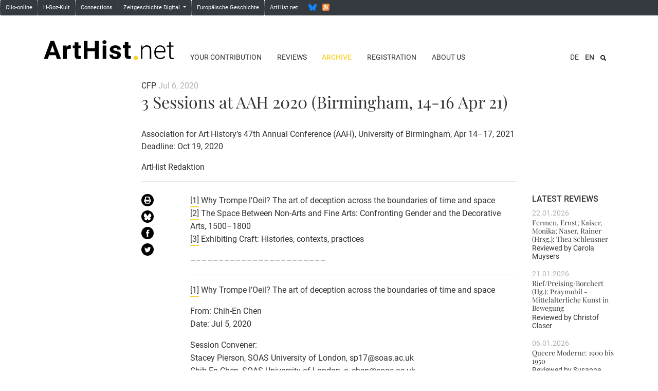

--- FILE ---
content_type: text/html; charset=UTF-8
request_url: https://arthist.net/archive/23365/lang=en_US
body_size: 7043
content:
<!doctype html>
<html class="no-js" lang=""
      prefix="og: http://ogp.me/ns# profile: http://ogp.me/ns/profile# place: http://ogp.me/ns/place# books: http://ogp.me/ns/books#">
    <head>
        <meta charset="utf-8" />
        <meta name="viewport" content="width=device-width, initial-scale=1.0" />
        <title>
                    3 Sessions at AAH 2020 (Birmingham, 14-16 Apr 21) - ArtHist.net: Network for Art History / Archive
                </title>

                                            <meta property="twitter:title" content="3 Sessions at AAH 2020 (Birmingham, 14-16 Apr 21)">
                                                    <meta property="og:title" content="3 Sessions at AAH 2020 (Birmingham, 14-16 Apr 21)">
                                                    <meta property="og:type" content="article">
                                                    <meta property="twitter:card" content="summary">
                                                    <meta property="twitter:site" content="@arthist">
                                                    <meta property="twitter:description" content="ArtHist Redaktion. Association for Art History’s 47th Annual Conference (AAH), University of Birmingham, Apr 14–17, 2021, Deadline: Oct 19, 2020">
                                                    <meta property="og:description" content="ArtHist Redaktion. Association for Art History’s 47th Annual Conference (AAH), University of Birmingham, Apr 14–17, 2021, Deadline: Oct 19, 2020">
                                    
        <script src="/script/jquery-3.4.1.min.js"></script>

        <!-- Latest compiled and minified CSS -->
        <link rel="stylesheet" href="/vendor/bootstrap-4.5.2-dist/css/bootstrap.min.css">

        <link rel="stylesheet" href="/css/scss.php/base.scss" />

        <!-- Latest compiled and minified JavaScript -->
        <script src="/vendor/bootstrap-4.5.2-dist/js/bootstrap.min.js"></script>

        <script src="/script/frontend.js"></script>

        
        
        <!-- favicon -->
        <link rel="shortcut icon" href="/favicon.ico">
        <link rel="icon" sizes="16x16 32x32 64x64" href="/favicon.ico">
        <link rel="icon" type="image/png" sizes="192x192" href="/favicon-192.png">
        <link rel="icon" type="image/png" sizes="160x160" href="/favicon-160.png">
        <link rel="icon" type="image/png" sizes="96x96" href="/favicon-96.png">
        <link rel="icon" type="image/png" sizes="64x64" href="/favicon-64.png">
        <link rel="icon" type="image/png" sizes="32x32" href="/favicon-32.png">
        <link rel="icon" type="image/png" sizes="16x16" href="/favicon-16.png">

        <link rel="apple-touch-icon" href="/favicon-57.png">
        <link rel="apple-touch-icon" sizes="114x114" href="/favicon-114.png">
        <link rel="apple-touch-icon" sizes="72x72" href="/favicon-72.png">
        <link rel="apple-touch-icon" sizes="144x144" href="/favicon-144.png">
        <link rel="apple-touch-icon" sizes="60x60" href="/favicon-60.png">
        <link rel="apple-touch-icon" sizes="120x120" href="/favicon-120.png">
        <link rel="apple-touch-icon" sizes="76x76" href="/favicon-76.png">
        <link rel="apple-touch-icon" sizes="152x152" href="/favicon-152.png">
        <link rel="apple-touch-icon" sizes="180x180" href="/favicon-180.png">

            </head>

    <body role="document" class="route-archive">
        <nav class="navbar sticky-top navbar-expand-sm d-none d-md-block bg-dark flex-column p-0" id="common-nav">
            <div id="navbar-collapse-common" class="collapse navbar-collapse d-flex w-100">
                <ul class="navbar-nav mr-auto">
                    <li><a class="" href="https://www.clio-online.de/" target="_blank">Clio-online</a></li>
                    <li><a class="" href="https://www.hsozkult.de/" target="_blank">H-Soz-Kult</a></li>
                    <li><a class="" href="https://www.connections.clio-online.net/" target="_blank">Connections</a></li>
                    <li class="dropdown">
                        <a data-toggle="dropdown" class="dropdown-toggle" href="#" aria-expanded="false">Zeitgeschichte Digital <b class="caret"></b></a>
                        <ul class="dropdown-menu">
                            <li><a class="" href="https://docupedia.de/" target="_blank">docupedia zeitgeschichte</a></li>
                            <li><a class="" href="https://zeitgeschichte-online.de/" target="_blank">Zeitgeschichte-online</a></li>
                            <li><a class="" href="https://zeithistorische-forschungen.de/" target="_blank">Zeithistorische Forschungen</a></li>
                            <li class="divider"></li>
                            <li class="dropdown-header">Projekte</li>
                            <li><a class="" href="https://visual-history.de/" target="_blank">Visual History</a></li>
                        </ul>
                    </li>
                    <li><a class="" href="https://www.europa.clio-online.de/" target="_blank">Europäische Geschichte</a></li>
                    <!--<li><a class="" href="http://www.erster-weltkrieg.clio-online.de/" target="_blank">Erster Weltkrieg</a></li>-->
                    <li><a class="" href="https://arthist.net/">ArtHist.net</a></li>
                    <li class="no-border">
                        <!--
                        <a href="https://twitter.com/arthist" class="social twitter" title="Twitter"></a>
                        -->
                        <a href="https://bsky.app/profile/arthist-net.bsky.social" class="social bluesky" title="Bluesky"></a>
                        <a href="http://arthist.net/rss.xml" class="social rss" title="RSS"></a>
                    </li>
                </ul>
            </div>
        </nav>

                <div class="navbar-expand-md navbar-light container">
            <div id="header-row" class="row align-items-end">
                <a href="/" class="col-8 col-sm-6 col-md-4 col-lg-3">
                    <img id="logo" src="/media/logo.svg" alt="ArtHist.net" class="w-100" />
                </a>

                <button class="navbar-toggler" type="button" data-toggle="collapse" data-target="#navbarSupportedContent" aria-controls="navbarSupportedContent" aria-expanded="false" aria-label="Toggle navigation">
                    <span class="navbar-toggler-icon"></span>
                </button>

                <div class="col-12 col-md-8 col-lg-9">
                    <div class="collapse navbar-collapse" id="navbarSupportedContent">
                        <div class="container">
                            <div class="row">
                                <ul id="menu-lang-mobile" class="d-md-none text-right">
                                                                                                        <li class="list-inline-item">
                                                                                                                                                                    <a href="/archive/23365/lang=de_DE">DE</a>
                                    </li>
                                                                                                        <li class="list-inline-item current">
                                                                                                                                                                    <a href="/archive/23365/lang=en_US">EN</a>
                                    </li>
                                                                </ul>

                                <ul id="menu-top" class="col-md-12 col-lg-8 text-right text-lg-left">
                                                                    <li id="contribute" class="list-inline-item"><a href="/contribute/">Your contribution</a><div class="d-md-none mobile-entries"><a href="/contribute/mode=reviews">Submit Review</a></div></li>
                                                                    <li id="reviews" class="list-inline-item"><a href="/reviews/">Reviews</a><div class="d-md-none mobile-entries"><a href="/reviews/">Publications</a><br /><a href="/reviews/mode=exhibitions">Exhibitions</a><br /><a href="/reviews/mode=conferences">Conference Reports</a></div></li>
                                                                    <li id="archive" class="list-inline-item active"><a href="/archive/" class="active">Archive</a><div class="d-md-none mobile-entries"><a href="/archive/">Web-Site</a><br /><a href="/archive/mode=log">H-Net Discussion Logs</a></div></li>
                                                                    <li id="registration" class="list-inline-item"><a href="/registration/">Registration</a></li>
                                                                    <li id="partners" class="list-inline-item"><a href="/mailing-list/">About us</a><div class="d-md-none mobile-entries"><a href="/mailing-list/mode=editors">Editorial Board</a><br /><a href="/mailing-list/mode=register">Subscription</a><br /><a href="/mailing-list/mode=criteria">Your contribution</a><br /><a href="/mailing-list/mode=instructions">Technical instructions</a><br /><a href="/mailing-list/mode=copyright">Copyright</a></div></li>
                                                                </ul>

                                <div class="col-md-12 col-lg-4">
                                                                        <div id="site-search-wrapper" class="text-right float-md-right">
                                        <form method="post" action="/archive/" id="site-search" class="float-lg-right">
                                            <input id="search" type="text" name="search" placeholder="Search archive">
                                            <button id="toggle-search" class="btn" type="button" style="background-image: url(/media/icon/search.svg);" onclick="$('#search').toggle(); return false"></button>
                                        </form>
                                    </div>
                                    
                                    <ul id="menu-lang" class="list-inline text-right float-lg-right">
                                                                                                                    <li class="list-inline-item">
                                                                                                                                                                                    <a href="/archive/23365/lang=de_DE">DE</a>
                                        </li>
                                                                                                                    <li class="list-inline-item current">
                                                                                                                                                                                    <a href="/archive/23365/lang=en_US">EN</a>
                                        </li>
                                                                        </ul>
                                </div>
                            </div>
                        </div>
                    </div>
                </div>
            </div>
        </div>
        
        <div id="main" class="container wrapper">
                    <div class="row"><div class="offset-lg-2 col-lg-8">
  <div class="message-meta">
  CFP <span class="meta-date">Jul 6, 2020</span>
  <h2>3 Sessions at AAH 2020 (Birmingham, 14-16 Apr 21)</h2>
  <p id="info">Association for Art History’s 47th Annual Conference (AAH), University of Birmingham, Apr 14–17, 2021<br />Deadline: Oct 19, 2020</p>
  <span class="contributor">ArtHist Redaktion</span>
  
  </div>
</div></div>
<div class="row">
  <div class="offset-lg-2 col-md-1">
    <a href="/archive/23365/view=pdf" class="tool d-md-block"><img src="/media/icon/print.svg" class="black-circle-icon xs-float-left" title="PDF Version" /></a><a href="https://bsky.app/intent/compose?text=3 Sessions at AAH 2020 (Birmingham, 14-16 Apr 21)%20https%3A%2F%2Farthist.net%2Farchive%2F23365" class="tool d-md-block" target="_blank" title="Add to Bluesky"><img src="/media/share/bluesky.svg" width="24" height="24" alt="" border="0" class="black-circle-icon xs-float-left" /></a><a href="http://www.facebook.com/sharer.php?u=https%3A%2F%2Farthist.net%2Farchive%2F23365&amp;t=3 Sessions at AAH 2020 (Birmingham, 14-16 Apr 21)" class="tool d-md-block" target="_blank" title="Add to Facebook"><img src="/media/share/facebook.svg" width="24" height="24" alt="" border="0" class="black-circle-icon xs-float-left" /></a><a href="https://twitter.com/intent/tweet/?text=3 Sessions at AAH 2020 (Birmingham, 14-16 Apr 21)&amp;url=https%3A%2F%2Farthist.net%2Farchive%2F23365" class="tool d-md-block" target="_blank" title="Add to Twitter"><img src="/media/share/twitter.svg" width="24" height="24" alt="" border="0" class="black-circle-icon xs-float-left" /></a>
  </div>
  <div class="col-md-11 col-lg-7">
    
    <div id="body">
<p><a class="note" name="note1top" href="#note1">[1]</a> Why Trompe l’Oeil? The art of deception across the boundaries of time and space<br />
<a class="note" name="note2top" href="#note2">[2]</a> The Space Between Non-Arts and Fine Arts: Confronting Gender and the Decorative Arts, 1500–1800 <br />
<a class="note" name="note3top" href="#note3">[3]</a> Exhibiting Craft: Histories, contexts, practices</p>

<p>––––––––––––––––––––––––</p>

<div id="notes"><p><a class="note" name="note1" href="#note1top">[1]</a> Why Trompe l’Oeil? The art of deception across the boundaries of time and space</p>

<p>From: Chih-En Chen<br />
Date: Jul 5, 2020</p>

<p>Session Convener:<br />
Stacey Pierson, SOAS University of London, sp17<script>document.write(String.fromCharCode(19 + 45))</script><noscript>[at]</noscript>soas.ac.uk<br />
Chih-En Chen, SOAS University of London, c_chen<script>document.write(String.fromCharCode(63 + 1))</script><noscript>[at]</noscript>soas.ac.uk</p>

<p>Trompe l’oeil, meaning ‘deceiving the eye’, describes works of art and objects with illusionistically beguiling surfaces and forms. Production of such works can now be identified as a global historical phenomenon, with a broad array of examples ranging from the familiar Palissy wares, to Edward Collier’s painting of writing implements, to Chinese jade cabbages that have been challenging the material experience of visuality and countervisuality for hundreds of years. However, despite its long history of production, the ontology of trompe l’oeil artistic production and the reasons behind this illusory invention remain unexplored. Engaging with the concept of trompe l’oeil in expanded art-historical and visual fields of inquiry, across time and space, would allow us to probe the evolution of the pursuit of deceptive visual representation and the consumption of deceitful things in relation to both heuristic and contextual frames such as politics, religion, society and the economics of production.</p>

<p>Accordingly, ‘Why trompe l’oeil?’ will be the fundamental question addressed in this session. Papers might explore how different types of global trompe l’oeil art production have shaped the ways in which such art is produced, dispersed, consumed and conceptualised. Moreover, other artificial approaches to representing reality that developed alongside the concept of trompe l’oeil, such as Skeuomorphism, Cubism, Indeterminism and Naturalism, might also be considered. The primary aim of the session is to expose the rationale and motivation for trompe l’oeil art production by considering its different forms from a trans-historical and trans-spatial perspective and we invite papers that explore this through a range of different perspectives and methodological approaches.</p>

<p>To submit a paper proposal, please fill out the proposal form (<a href="https://bit.ly/3eVYWZu" onclick="window.open(this.href, '_blank'); return false;">https://bit.ly/3eVYWZu</a>) and send to c_chen<script>document.write(String.fromCharCode(43 + 21))</script><noscript>[at]</noscript>soas.ac.uk by 19 October 2020. Please provide a title and abstract (250 words max), and a CV.</p>

<p>––––––––––––––––––––––––</p>

<p><a class="note" name="note2" href="#note2top">[2]</a>  The Space Between Non-Arts and Fine Arts: Confronting Gender and the Decorative Arts, 1500–1800</p>

<p>From: Samantha Chang<br />
Date: Jul 6, 2020</p>

<p>Session Conveners:<br />
Samantha Chang, University of Toronto, samantha.chang<script>document.write(String.fromCharCode(25 + 39))</script><noscript>[at]</noscript>mail.utoronto.ca<br />
Lauryn Smith, Case Western Reserve University/Cleveland Museum of Art, lauryn.smith<script>document.write(String.fromCharCode(16 + 48))</script><noscript>[at]</noscript>case.edu</p>

<p>Moderator<br />
Tara Hamling, University of Birmingham</p>

<p>The decorative arts are not easily defined and have long occupied the shifting space between the non-arts and the fine arts. During the early modern period, prominent women, such as Catherine de’ Medici and Amalia van Solms-Braunfels, were at the forefront of amassing impressive collections of decorative objects. Limoges enamel pieces created by Susanne de Court and embroideries fabricated by Katharina Rozee were highly sought after by collectors throughout Europe. Recent exhibitions and publications highlight early modern women as participants in the creating, cultivating, and collecting of decorative objects; however, the examination of women’s agency and visibility is still limited.</p>

<p>In this session, we seek papers that confront the impact of early-modern women instigators as conscious creators or collectors of everyday and luxury objects. What role does gender play in the creation of decorative works and the cultivation of a collection? To what extent can a collection reflect its individual users, and what agencies do the objects retain? We invite proposals that address issues including, but not limited to: women as cultural agents; interrelationships among gender and collecting; issues of class and accessibility to resources; and strategies of display. We welcome proposals from a wide variety of disciplines, including art history, material culture, global studies, cultural studies, history, literature, and race studies, as well as papers that take a global or transcultural approach and focus on under-researched media.</p>

<p>We invite proposals for 20-minute papers. Please download and submit the completed proposal form to the session co-conveners. Abstract length is maximum 250 words. For more information, visit <a href="https://forarthistory.org.uk/our-work/conference/2021-annual-conference/" onclick="window.open(this.href, '_blank'); return false;">https://forarthistory.org.uk/our-work/conference/2021-annual-conference/</a></p>

<p>––––––––––––––––––––––––</p>

<p><a class="note" name="note3" href="#note3top">[3]</a> Exhibiting Craft: Histories, contexts, practices</p>

<p>From: Claire Jones<br />
Date: Jul 6, 2020</p>

<p>Session Convenors: <br />
Claire Jones, Department of Art History, Curating and Visual Studies, University of Birmingham, c.jones.4<script>document.write(String.fromCharCode(57 + 7))</script><noscript>[at]</noscript>bham.ac.uk<br />
Inês Jorge, Department of Art History, Curating and Visual Studies, University of Birmingham, ixp983<script>document.write(String.fromCharCode(18 + 46))</script><noscript>[at]</noscript>student.bham.ac.uk</p>

<p>Craft has mainly been defined in relation – and in opposition – to fine art, design and industry; practices of making; and national, disciplinary and material boundaries. The emerging field of exhibition histories offers a significant framework for understanding how craft has been shaped by different contexts and methods of display. The wide scope of spaces, agents, strategies and practices involved in craft exhibitions, suggests that these can be powerful tools for asserting and questioning the creative, political, economic, institutional and social role of craft, and for engaging with various publics.</p>

<p>This session will explore craft from the perspective of exhibition and display histories. We invite proposals from practitioners, curators and academics, among others, that address the ways in which craft has been exhibited across a range of geographical areas and historical periods, and the ways in which those displays have shaped and (re)defined the meaning(s) of craft. Topics might include exhibits within and beyond institutional spaces such as domestic, outdoor and alternative venues; the roles of makers, curators, institutional staff and audiences; physical interactions with craft; craft-making as public display/performance; engagement with specific communities; questions of ethnicity, nationalism, sexuality and gender; and exhibitions that consider the interdisciplinary, local and/or global character of craft; all with a focus on how the exhibition of craft has fostered perceptions of craft.</p>

<p>Deadline for submissions: Monday 19 October 2020</p>

<p>How to submit: Please submit your paper proposal directly to the Session Convenors via their email addresses using the online form, <a href="https://eu-admin.eventscloud.com/file_uploads/5962db02fddbe6985530763556cbee8f_PaperProposalForm.doc" onclick="window.open(this.href, '_blank'); return false;">https://eu-admin.eventscloud.com/file_uploads/5962db02fddbe6985530763556cbee8f_PaperProposalForm.doc</a></p>

</div></div>
    
    <p id="citation"><b>Reference:</b><br />CFP: 3 Sessions at AAH 2020 (Birmingham, 14-16 Apr 21). In: ArtHist.net, Jul 6, 2020 (accessed Jan 23, 2026), &lt;https://arthist.net/archive/23365&gt;.</p>
    
  </div>
  <div class="d-none d-lg-block col-lg-2 sidebar-recent">
    <h4>Latest Reviews</h4><div class="entry"><div class="date-line">22.01.2026</div><h5><a href="/reviews/51549">Fermen, Ernst; Kaiser, Monika; Naser, Rainer (Hrsg.): Thea Schleusner</a></h5><div class="reviewedBy">Reviewed by <span class="reviewer">Carola Muysers</span></div></div><div class="entry"><div class="date-line">21.01.2026</div><h5><a href="/reviews/51548">Rief/Preising/Borchert (Hg.): Praymobil - Mittelalterliche Kunst in Bewegung</a></h5><div class="reviewedBy">Reviewed by <span class="reviewer">Christof Claser</span></div></div><div class="entry"><div class="date-line">06.01.2026</div><h5><a href="/reviews/51237/mode=exhibitions">Queere Moderne: 1900 bis 1950</a></h5><div class="reviewedBy">Reviewed by <span class="reviewer">Susanne Huber</span></div></div><div class="entry"><div class="date-line">04.11.2025</div><h5><a href="/reviews/51061/mode=conferences">Debt. Unsettling Matters of Interest</a></h5><div class="reviewedBy">Report by <span class="reviewer">Friederike Schneider</span></div></div><div class="entry"><div class="date-line">31.10.2025</div><h5><a href="/reviews/51026/mode=conferences">FOCUS 1600 – Unbegrenzte Möglichkeiten? Die Zeichnung im Manierismus</a></h5><div class="reviewedBy">Report by <span class="reviewer">Martin Lottermoser</span></div></div>
  </div>
</div>
                </div>

        <footer>
            <div id="footer-sitemap" class="container-fluid d-none d-sm-block">
                <div class="container">
                    <div class="row bordered-top">
                                                                        <div class="col-sm-3 col-lg-2 offset-lg-2" style="z-index: 1">
                            <div class="col-title"><a href="/contribute/">Your contribution</a></div>
                                                        <ul class="list-unstyled">
                                                                    <li><a href="/contribute/mode=reviews">Submit Review</a></li>
                                                            </ul>
                                                    </div>
                                                <div class="col-sm-3 col-lg-2" style="z-index: 1">
                            <div class="col-title"><a href="/reviews/">Reviews</a></div>
                                                        <ul class="list-unstyled">
                                                                    <li><a href="/reviews/">Publications</a></li>
                                                                    <li><a href="/reviews/mode=exhibitions">Exhibitions</a></li>
                                                                    <li><a href="/reviews/mode=conferences">Conference Reports</a></li>
                                                            </ul>
                                                    </div>
                                                <div class="col-sm-3 col-lg-2" style="z-index: 1">
                            <div class="col-title"><a href="/archive/" class="active">Archive</a></div>
                                                        <ul class="list-unstyled">
                                                                    <li class="active"><a href="/archive/" class="active">Web-Site</a></li>
                                                                    <li><a href="/archive/mode=log">H-Net Discussion Logs</a></li>
                                                            </ul>
                                                    </div>
                                                <div class="col-sm-3 col-lg-2" style="z-index: 1">
                            <div class="col-title"><a href="/registration/">Registration</a></div>
                                                    </div>
                                                <div class="col-sm-3 col-lg-2" style="z-index: 1">
                            <div class="col-title"><a href="/mailing-list/">About us</a></div>
                                                        <ul class="list-unstyled">
                                                                    <li><a href="/mailing-list/mode=editors">Editorial Board</a></li>
                                                                    <li><a href="/mailing-list/mode=register">Subscription</a></li>
                                                                    <li><a href="/mailing-list/mode=criteria">Your contribution</a></li>
                                                                    <li><a href="/mailing-list/mode=instructions">Technical instructions</a></li>
                                                                    <li><a href="/mailing-list/mode=copyright">Copyright</a></li>
                                                                    <li><a href="/mailing-list/mode=contact">Contact | Imprint</a></li>
                                                                    <li><a href="/mailing-list/mode=donation">Donations</a></li>
                                                                    <li><a href="/mailing-list/mode=board">Advisory Board</a></li>
                                                                    <li><a href="/mailing-list/mode=partners">Our partners</a></li>
                                                            </ul>
                                                    </div>
                                            </div>
                </div>
            </div>
            <div id="footer-quicklinks" class="container-fluid">
                <div class="row">
                    <div class="col-sm-12 text-center" style="z-index: 1;">
                        <ul class="list-inline">
                                                    </ul>
                    </div>
                </div>
            </div>
        </footer>

                <a id="back-to-top" href="#" class="back-to-top" title="back to top" data-toggle="tooltip" data-placement="left"><img src="/media/icon/back-to-top.png" alt="^"></a>
        <script>
        $(document).ready(function() {
            // show back to top arrow upon scroll
            $(window).scroll(function () {
                    if ($(this).scrollTop() > 50) {
                        $('#back-to-top').fadeIn();
                    } else {
                        $('#back-to-top').fadeOut();
                    }
            });

            // scroll body to 0px on click
            $('#back-to-top').click(function () {
                // $('#back-to-top').tooltip('hide');
                $('body,html').animate({
                    scrollTop: 0
                }, 800);

                return false;
            });
        });
        </script>
        
            </body>
</html>


--- FILE ---
content_type: text/css
request_url: https://arthist.net/css/fonts/roboto-latin-ext.css
body_size: 100
content:
/* roboto-regular - latin-ext_latin */
@font-face {
  font-family: 'Roboto';
  font-style: normal;
  font-weight: 400;
  src: url('../fonts/roboto-v29-latin-ext_latin-regular.eot'); /* IE9 Compat Modes */
  src: local(''),
       url('../fonts/roboto-v29-latin-ext_latin-regular.eot?#iefix') format('embedded-opentype'), /* IE6-IE8 */
       url('../fonts/roboto-v29-latin-ext_latin-regular.woff2') format('woff2'), /* Super Modern Browsers */
       url('../fonts/roboto-v29-latin-ext_latin-regular.woff') format('woff'), /* Modern Browsers */
       url('../fonts/roboto-v29-latin-ext_latin-regular.ttf') format('truetype'), /* Safari, Android, iOS */
       url('../fonts/roboto-v29-latin-ext_latin-regular.svg#Roboto') format('svg'); /* Legacy iOS */
}

/* roboto-500 - latin-ext_latin */
@font-face {
  font-family: 'Roboto';
  font-style: normal;
  font-weight: 500;
  src: url('../fonts/roboto-v29-latin-ext_latin-500.eot'); /* IE9 Compat Modes */
  src: local(''),
       url('../fonts/roboto-v29-latin-ext_latin-500.eot?#iefix') format('embedded-opentype'), /* IE6-IE8 */
       url('../fonts/roboto-v29-latin-ext_latin-500.woff2') format('woff2'), /* Super Modern Browsers */
       url('../fonts/roboto-v29-latin-ext_latin-500.woff') format('woff'), /* Modern Browsers */
       url('../fonts/roboto-v29-latin-ext_latin-500.ttf') format('truetype'), /* Safari, Android, iOS */
       url('../fonts/roboto-v29-latin-ext_latin-500.svg#Roboto') format('svg'); /* Legacy iOS */
}

/* roboto-italic - latin-ext_latin */
@font-face {
  font-family: 'Roboto';
  font-style: italic;
  font-weight: 400;
  src: url('../fonts/roboto-v29-latin-ext_latin-italic.eot'); /* IE9 Compat Modes */
  src: local(''),
       url('../fonts/roboto-v29-latin-ext_latin-italic.eot?#iefix') format('embedded-opentype'), /* IE6-IE8 */
       url('../fonts/roboto-v29-latin-ext_latin-italic.woff2') format('woff2'), /* Super Modern Browsers */
       url('../fonts/roboto-v29-latin-ext_latin-italic.woff') format('woff'), /* Modern Browsers */
       url('../fonts/roboto-v29-latin-ext_latin-italic.ttf') format('truetype'), /* Safari, Android, iOS */
       url('../fonts/roboto-v29-latin-ext_latin-italic.svg#Roboto') format('svg'); /* Legacy iOS */
}

/* roboto-500italic - latin-ext_latin */
@font-face {
  font-family: 'Roboto';
  font-style: italic;
  font-weight: 500;
  src: url('../fonts/roboto-v29-latin-ext_latin-500italic.eot'); /* IE9 Compat Modes */
  src: local(''),
       url('../fonts/roboto-v29-latin-ext_latin-500italic.eot?#iefix') format('embedded-opentype'), /* IE6-IE8 */
       url('../fonts/roboto-v29-latin-ext_latin-500italic.woff2') format('woff2'), /* Super Modern Browsers */
       url('../fonts/roboto-v29-latin-ext_latin-500italic.woff') format('woff'), /* Modern Browsers */
       url('../fonts/roboto-v29-latin-ext_latin-500italic.ttf') format('truetype'), /* Safari, Android, iOS */
       url('../fonts/roboto-v29-latin-ext_latin-500italic.svg#Roboto') format('svg'); /* Legacy iOS */
}


--- FILE ---
content_type: image/svg+xml
request_url: https://arthist.net/media/icon/print.svg
body_size: 824
content:
<?xml version="1.0" encoding="UTF-8" standalone="no"?>
<svg
   xmlns:dc="http://purl.org/dc/elements/1.1/"
   xmlns:cc="http://creativecommons.org/ns#"
   xmlns:rdf="http://www.w3.org/1999/02/22-rdf-syntax-ns#"
   xmlns:svg="http://www.w3.org/2000/svg"
   xmlns="http://www.w3.org/2000/svg"
   xmlns:sodipodi="http://sodipodi.sourceforge.net/DTD/sodipodi-0.dtd"
   xmlns:inkscape="http://www.inkscape.org/namespaces/inkscape"
   inkscape:version="1.0 (4035a4fb49, 2020-05-01)"
   sodipodi:docname="print.svg"
   id="svg98"
   version="1.1"
   viewBox="0 0 512 512">
  <metadata
     id="metadata104">
    <rdf:RDF>
      <cc:Work
         rdf:about="">
        <dc:format>image/svg+xml</dc:format>
        <dc:type
           rdf:resource="http://purl.org/dc/dcmitype/StillImage" />
      </cc:Work>
    </rdf:RDF>
  </metadata>
  <defs
     id="defs102" />
  <sodipodi:namedview
     inkscape:current-layer="svg98"
     inkscape:window-maximized="0"
     inkscape:window-y="0"
     inkscape:window-x="0"
     inkscape:cy="256"
     inkscape:cx="256"
     inkscape:zoom="1.0543273"
     inkscape:lockguides="true"
     showgrid="false"
     id="namedview100"
     inkscape:window-height="834"
     inkscape:window-width="1244"
     inkscape:pageshadow="2"
     inkscape:pageopacity="0"
     guidetolerance="10"
     gridtolerance="10"
     objecttolerance="10"
     borderopacity="1"
     bordercolor="#666666"
     pagecolor="#ffffff" />
  <path
     style="stroke-width:0.842488"
     id="path96"
     d="m 417.43184,200.9275 v -97.74419 c 0,-7.231792 -2.80813,-14.156935 -7.80778,-19.276262 L 371.90995,45.363042 C 366.9103,40.252235 360.12743,37.381665 353.05292,37.381665 H 124.11857 c -14.72401,0 -26.664855,12.206312 -26.664855,27.257639 V 200.9275 c -29.456321,0 -53.329689,24.40411 -53.329689,54.51528 v 95.40174 c 0,7.52992 5.966258,13.62882 13.332422,13.62882 h 39.997267 v 81.77292 c 0,15.05132 11.940845,27.25764 26.664855,27.25764 H 390.767 c 14.724,0 26.66484,-12.20632 26.66484,-27.25764 v -81.77292 h 39.99728 c 7.36615,0 13.33242,-6.0989 13.33242,-13.62882 v -95.40174 c 0,-30.11117 -23.87337,-54.51528 -53.3297,-54.51528 z M 364.10216,418.98861 H 150.7834 v -81.7729 h 213.31876 z m 0,-190.80346 H 150.7834 V 91.896945 H 310.77246 V 132.7834 c 0,7.52992 5.96627,13.62882 13.33243,13.62882 h 39.99727 z m 39.99727,61.32968 c -11.04092,0 -19.99863,-9.15686 -19.99863,-20.44322 0,-11.2949 8.95771,-20.44323 19.99863,-20.44323 11.04091,0 19.99864,9.14833 19.99864,20.44323 0,11.28636 -8.95773,20.44322 -19.99864,20.44322 z" />
</svg>
